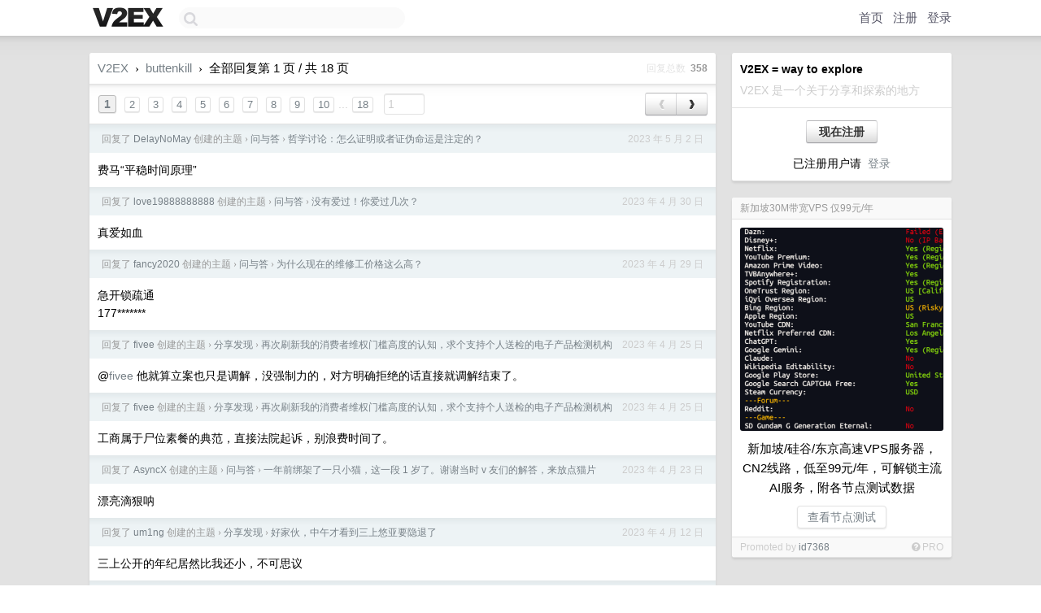

--- FILE ---
content_type: text/html; charset=UTF-8
request_url: https://jp.v2ex.com/member/buttenkill/replies
body_size: 6765
content:
<!DOCTYPE html>
<html lang="zh-CN">
<head>
    <meta name="Content-Type" content="text/html;charset=utf-8">
    <meta name="Referrer" content="unsafe-url">
    <meta content="True" name="HandheldFriendly">
    
    <meta name="theme-color" content="#ffffff">
    
    
    <meta name="apple-mobile-web-app-capable" content="yes" />
<meta name="mobile-web-app-capable" content="yes" />
<meta name="detectify-verification" content="d0264f228155c7a1f72c3d91c17ce8fb" />
<meta name="p:domain_verify" content="b87e3b55b409494aab88c1610b05a5f0"/>
<meta name="alexaVerifyID" content="OFc8dmwZo7ttU4UCnDh1rKDtLlY" />
<meta name="baidu-site-verification" content="D00WizvYyr" />
<meta name="msvalidate.01" content="D9B08FEA08E3DA402BF07ABAB61D77DE" />
<meta property="wb:webmaster" content="f2f4cb229bda06a4" />
<meta name="google-site-verification" content="LM_cJR94XJIqcYJeOCscGVMWdaRUvmyz6cVOqkFplaU" />
<meta name="wwads-cn-verify" content="c8ffe9a587b126f152ed3d89a146b445" />
<script type="text/javascript" src="https://cdn.wwads.cn/js/makemoney.js" async></script>
<script async src="https://pagead2.googlesyndication.com/pagead/js/adsbygoogle.js?client=ca-pub-5060390720525238"
     crossorigin="anonymous"></script>
    
    <title>V2EX › buttenkill 的所有回复 › 第 1 页 / 共 18 页</title>
    <link rel="dns-prefetch" href="https://static.v2ex.com/" />
<link rel="dns-prefetch" href="https://cdn.v2ex.com/" />
<link rel="dns-prefetch" href="https://i.v2ex.co/" />
<link rel="dns-prefetch" href="https://www.google-analytics.com/" />    
    <style>
        body {
            min-width: 820px;
            font-family: "Helvetica Neue", "Luxi Sans", "Segoe UI", "Hiragino Sans GB", "Microsoft Yahei", sans-serif, "Apple Logo";
        }
    </style>
    <link rel="stylesheet" type="text/css" media="screen" href="/assets/c5cbeb747d47558e3043308a6db51d2046fbbcae-combo.css?t=1768657200">
    
    <script>
        const SITE_NIGHT = 0;
    </script>
    <link rel="stylesheet" href="/static/css/vendor/tomorrow.css?v=3c006808236080a5d98ba4e64b8f323f" type="text/css">
    
    <link rel="icon" sizes="192x192" href="/static/icon-192.png">
    <link rel="apple-touch-icon" sizes="180x180" href="/static/apple-touch-icon-180.png?v=91e795b8b5d9e2cbf2d886c3d4b7d63c">
    
    <link rel="shortcut icon" href="/static/favicon.ico" type="image/png">
    
    
    <link rel="manifest" href="/manifest.webmanifest">
    <script>
        const LANG = 'zhcn';
        const FEATURES = ['search', 'favorite-nodes-sort'];
    </script>
    <script src="/assets/e018fd2b900d7499242ac6e8286c94e0e0cc8e0d-combo.js?t=1768657200" defer></script>
    <meta name="description" content="">
    
    
    
<script type="text/javascript">
function format(tpl) {
    var index = 1, items = arguments;
    return (tpl || '').replace(/{(\w*)}/g, function(match, p1) {
        return items[index++] || p1 || match;
    });
}
function loadCSS(url, callback) {
    return $('<link type="text/css" rel="stylesheet"/>')
        .attr({ href: url })
        .on('load', callback)
        .appendTo(document.head);
}
function lazyGist(element) {
    var $btn = $(element);
    var $self = $(element).parent();
    var $link = $self.find('a');
    $btn.prop('disabled', 'disabled').text('Loading...');
    $.getJSON(format('{}.json?callback=?', $link.prop('href').replace($link.prop('hash'), '')))
        .done(function(data) {
            loadCSS(data.stylesheet, function() {
                $self.replaceWith(data.div);
                $('.gist .gist-file .gist-meta a').filter(function() { return this.href === $link.prop('href'); }).parents('.gist-file').siblings().remove();
            });
        })
        .fail(function() { $self.replaceWith($('<a>').attr('href', url).text(url)); });
}
</script>

    
</head>
<body>
    
    
    <div id="Top">
        <div class="content">
            <div class="site-nav">
                <a href="/" name="top" title="way to explore"><div id="Logo"></div></a>
                <div id="search-container">
                    <input id="search" type="text" maxlength="128" autocomplete="off" tabindex="1">
                    <div id="search-result" class="box"></div>
                </div>
                <div class="tools" >
                
                    <a href="/" class="top">首页</a>
                    <a href="/signup" class="top">注册</a>
                    <a href="/signin" class="top">登录</a>
                
                </div>
            </div>
        </div>
    </div>
    
    <div id="Wrapper">
        <div class="content">
            
            <div id="Leftbar"></div>
            <div id="Rightbar">
                <div class="sep20"></div>
                
                    
                    <div class="box">
                        <div class="cell">
                            <strong>V2EX = way to explore</strong>
                            <div class="sep5"></div>
                            <span class="fade">V2EX 是一个关于分享和探索的地方</span>
                        </div>
                        <div class="inner">
                            <div class="sep5"></div>
                            <div align="center"><a href="/signup" class="super normal button">现在注册</a>
                            <div class="sep5"></div>
                            <div class="sep10"></div>
                            已注册用户请 &nbsp;<a href="/signin">登录</a></div>
                        </div>
                    </div>
                    
                    
                    
                    
                    <div class="sep20"></div>
                    <div class="box" id="pro-campaign-container">
    <!-- Campaign content will be loaded here -->
</div>

<script>
document.addEventListener('DOMContentLoaded', function() {
    // Function to escape HTML entities
    function escapeHtml(text) {
        if (!text) return '';
        var div = document.createElement('div');
        div.textContent = text;
        return div.innerHTML;
    }

    // Function to render campaign based on display format
    function renderCampaign(campaign) {
        let html = '';
        let displayFormat = campaign.display_format || 'text-only';
        let title = escapeHtml(campaign.title);
        let description = escapeHtml(campaign.description);
        let callToAction = escapeHtml(campaign.call_to_action);
        let link = escapeHtml(campaign.link);

        // Check if required image URL is available for the display format, fallback to text-only if not
        if (displayFormat === 'small-with-description' && !campaign.img_small_url) {
            displayFormat = 'text-only';
        } else if (displayFormat === 'banner-only' && !campaign.img_banner_url) {
            displayFormat = 'text-only';
        } else if ((displayFormat === 'big-only' || displayFormat === 'big-with-description' || displayFormat === 'big-with-title-description-button') && !campaign.img_big_url) {
            displayFormat = 'text-only';
        }

        html = `<div class="pro-unit-title">${title}</div>`;
        switch(displayFormat) {
            case 'text-only':
                html += `
                    <div class="pro-unit">
                    <div class="pro-unit-description flex-one-row gap10">
                        <div onclick="window.open('${link}', '_blank')">${description}</div>
                        <div><a href="${link}" class="pro-unit-go" target="_blank">›</a>
                        </div>
                    </div>
                    </div>
                `;
                break;

            case 'small-with-description':
                html += `<div class="pro-unit flex-one-row">
                    ${campaign.img_small_cid ? `<div class="pro-unit-small-image">
                        <a href="${link}" target="_blank"><img src="${campaign.img_small_url}" class="pro-unit-img" style="max-width: 130px; max-height: 100px;" /></a>
                    </div>` : ''}
                    <div onclick="window.open('${link}', '_blank')" class="pro-unit-description">${description}</div>
                </div>`;
                break;

            case 'banner-only':
                html += `<div class="cell"><a href="${link}" target="_blank"><img src="${campaign.img_banner_url}" class="pro-unit-img" style="max-width: 250px; max-height: 60px; display: block; vertical-align: bottom;" /></a></div>`;
                break;

            case 'big-only':
                html += `<div class="cell"><a href="${link}" target="_blank"><img src="${campaign.img_big_url}" class="pro-unit-img" style="max-width: 500px; max-height: 500px; width: 100%; display: block; vertical-align: bottom;" /></a></div>`;
                break;

            case 'big-with-description':
                html += `<div class="inner" style="padding-bottom: 0px;"><a href="${link}" target="_blank"><img src="${campaign.img_big_url}" class="pro-unit-img" style="max-width: 500px; max-height: 500px; width: 100%; display: block; vertical-align: bottom;" /></a></div>`;
                html += `<div class="pro-unit-description flex-one-row gap10">
                    <div onclick="window.open('${link}', '_blank')">${description}</div>
                    <div><a href="${link}" class="pro-unit-go" target="_blank">›</a></div></div>`;
                break;

            case 'big-with-title-description-button':
                html += `<div class="inner" style="padding-bottom: 0px;"><a href="${link}" target="_blank"><img src="${campaign.img_big_url}" class="pro-unit-img" style="max-width: 500px; max-height: 500px; width: 100%; display: block; vertical-align: bottom;" /></a></div>`;
                html += `<div class="pro-unit-description">
                    <div style="text-align: center" onclick="window.open('${link}', '_blank')">${description}</div>
                    </div>`;
                html += `<div class="pro-unit-cta-container"><a href="${link}" target="_blank" class="pro-unit-cta">${callToAction}</a></div>`;
                break;

            default:
                html += `
                    <div class="pro-unit-description flex-one-row gap10">
                        <div onclick="window.open('${link}', '_blank')">${description}</div>
                        <div><a href="${link}" class="pro-unit-go" target="_blank">›</a></div>
                    </div>
                `;
        }

        html += `<div class="pro-unit-from flex-one-row gap10">
        <div>Promoted by <a href="/member/${campaign.member.username}" target="_blank">${campaign.member.username}</a></div>
        <div><a href="/pro/about" target="_blank" class="fade"><i class="fa fa-question-circle fade"></i> <span style="font-size: 12px; color: var(--color-fade)">PRO</span></a></div>
        </div>`

        return html;
    }

    // Load campaign from emitter
    var xhr = new XMLHttpRequest();
    xhr.open('GET', '/pro/emitter', true);
    xhr.setRequestHeader('Content-Type', 'application/json');

    xhr.onreadystatechange = function() {
        if (xhr.readyState === 4) {
            if (xhr.status === 200) {
                try {
                    var campaign = JSON.parse(xhr.responseText);
                    if (campaign && campaign.id) {
                        var html = renderCampaign(campaign);
                        document.getElementById('pro-campaign-container').innerHTML = html;
                    } else {
                        // No campaign to display, hide the container
                        document.getElementById('pro-campaign-container').style.display = 'none';
                    }
                } catch (e) {
                    // Parse error, hide the container
                    document.getElementById('pro-campaign-container').style.display = 'none';
                    console.log('Error parsing campaign data: ' + e.message);
                }
            } else {
                // HTTP error, hide the container
                document.getElementById('pro-campaign-container').style.display = 'none';
                console.log('Error loading campaign: HTTP ' + xhr.status);
            }
        }
    };

    xhr.send();
});
</script>
                    <div class="sep20"></div>
                    
                    
                    
                
            </div>
            <div id="Main">
                <div class="sep20"></div>
                <div class="box">
    <div class="header"><a href="/">V2EX</a> <span class="chevron">&nbsp;›&nbsp;</span> <a href="/member/buttenkill">buttenkill</a> <span class="chevron">&nbsp;›&nbsp;</span> 全部回复第 1 页 / 共 18 页<div class="fr f12"><span class="snow">回复总数&nbsp;</span> <strong class="gray">358</strong></div></div>
    
<div class="cell ps_container">
    <table cellpadding="0" cellspacing="0" border="0" width="100%">
        <tr>
            <td width="92%" align="left"><a href="?p=1" class="page_current">1</a> &nbsp;<a href="?p=2" class="page_normal">2</a> &nbsp;<a href="?p=3" class="page_normal">3</a> &nbsp;<a href="?p=4" class="page_normal">4</a> &nbsp;<a href="?p=5" class="page_normal">5</a> &nbsp;<a href="?p=6" class="page_normal">6</a> &nbsp;<a href="?p=7" class="page_normal">7</a> &nbsp;<a href="?p=8" class="page_normal">8</a> &nbsp;<a href="?p=9" class="page_normal">9</a> &nbsp;<a href="?p=10" class="page_normal">10</a><span class="fade"> ... </span><a href="?p=18" class="page_normal">18</a> &nbsp; <input type="number" class="page_input" autocomplete="off" value="1" min="1" max="18"  onkeydown = "if (event.keyCode == 13)
                    location.href = '?p=' + this.value" /></td>
            <td width="8%" align="right">
                <table cellpadding="0" cellspacing="0" border="0" width="100%">
                    <tr>
                        <td width="50%" align="center" class="super normal button disable_now" style="display: table-cell; border-right: none; border-top-right-radius: 0px; border-bottom-right-radius: 0px;"  >❮</td>
                        <td width="50%" align="center" class="super normal_page_right button" style="display: table-cell; border-top-left-radius: 0px; border-bottom-left-radius: 0px;" onclick="location.href='?p=2';" onmouseover="$(this).addClass('hover_now');" onmousedown="$(this).addClass('active_now');" onmouseleave="$(this).removeClass('hover_now'); $(this).removeClass('active_now');" title="下一页" >❯</td>
                    </tr>
                </table>
            </td>
        </tr>
    </table>
</div>

    
    <div class="dock_area">
        <table cellpadding="0" cellspacing="0" border="0" width="100%">
            <tr>
                <td style="padding: 10px 15px 8px 15px; font-size: 12px; text-align: left;"><div class="fr"><span class="fade">2023 年 5 月 2 日</span></div><span class="gray">回复了 <a href="/member/DelayNoMay">DelayNoMay</a> 创建的主题 <span class="chevron">›</span> <a href="/go/qna">问与答</a> <span class="chevron">›</span> <a href="/t/936802#reply32">哲学讨论：怎么证明或者证伪命运是注定的？</a></span></td>
            </tr>
        </table>
    </div>
    <div class="inner">
        <div class="reply_content">费马“平稳时间原理”</div>
        
    </div>
    
    <div class="dock_area">
        <table cellpadding="0" cellspacing="0" border="0" width="100%">
            <tr>
                <td style="padding: 10px 15px 8px 15px; font-size: 12px; text-align: left;"><div class="fr"><span class="fade">2023 年 4 月 30 日</span></div><span class="gray">回复了 <a href="/member/love19888888888">love19888888888</a> 创建的主题 <span class="chevron">›</span> <a href="/go/qna">问与答</a> <span class="chevron">›</span> <a href="/t/936549#reply49">没有爱过！你爱过几次？</a></span></td>
            </tr>
        </table>
    </div>
    <div class="inner">
        <div class="reply_content">真爱如血</div>
        
    </div>
    
    <div class="dock_area">
        <table cellpadding="0" cellspacing="0" border="0" width="100%">
            <tr>
                <td style="padding: 10px 15px 8px 15px; font-size: 12px; text-align: left;"><div class="fr"><span class="fade">2023 年 4 月 29 日</span></div><span class="gray">回复了 <a href="/member/fancy2020">fancy2020</a> 创建的主题 <span class="chevron">›</span> <a href="/go/qna">问与答</a> <span class="chevron">›</span> <a href="/t/936480#reply103">为什么现在的维修工价格这么高？</a></span></td>
            </tr>
        </table>
    </div>
    <div class="inner">
        <div class="reply_content">急开锁疏通<br />177*******</div>
        
    </div>
    
    <div class="dock_area">
        <table cellpadding="0" cellspacing="0" border="0" width="100%">
            <tr>
                <td style="padding: 10px 15px 8px 15px; font-size: 12px; text-align: left;"><div class="fr"><span class="fade">2023 年 4 月 25 日</span></div><span class="gray">回复了 <a href="/member/fivee">fivee</a> 创建的主题 <span class="chevron">›</span> <a href="/go/share">分享发现</a> <span class="chevron">›</span> <a href="/t/935442#reply12">再次刷新我的消费者维权门槛高度的认知，求个支持个人送检的电子产品检测机构</a></span></td>
            </tr>
        </table>
    </div>
    <div class="inner">
        <div class="reply_content">@<a target="_blank" href="/member/fivee" rel="nofollow noopener">fivee</a> 他就算立案也只是调解，没强制力的，对方明确拒绝的话直接就调解结束了。</div>
        
    </div>
    
    <div class="dock_area">
        <table cellpadding="0" cellspacing="0" border="0" width="100%">
            <tr>
                <td style="padding: 10px 15px 8px 15px; font-size: 12px; text-align: left;"><div class="fr"><span class="fade">2023 年 4 月 25 日</span></div><span class="gray">回复了 <a href="/member/fivee">fivee</a> 创建的主题 <span class="chevron">›</span> <a href="/go/share">分享发现</a> <span class="chevron">›</span> <a href="/t/935442#reply12">再次刷新我的消费者维权门槛高度的认知，求个支持个人送检的电子产品检测机构</a></span></td>
            </tr>
        </table>
    </div>
    <div class="inner">
        <div class="reply_content">工商属于尸位素餐的典范，直接法院起诉，别浪费时间了。</div>
        
    </div>
    
    <div class="dock_area">
        <table cellpadding="0" cellspacing="0" border="0" width="100%">
            <tr>
                <td style="padding: 10px 15px 8px 15px; font-size: 12px; text-align: left;"><div class="fr"><span class="fade">2023 年 4 月 23 日</span></div><span class="gray">回复了 <a href="/member/AsyncX">AsyncX</a> 创建的主题 <span class="chevron">›</span> <a href="/go/qna">问与答</a> <span class="chevron">›</span> <a href="/t/934586#reply63">一年前绑架了一只小猫，这一段 1 岁了。谢谢当时 v 友们的解答，来放点猫片</a></span></td>
            </tr>
        </table>
    </div>
    <div class="inner">
        <div class="reply_content">漂亮滴狠呐</div>
        
    </div>
    
    <div class="dock_area">
        <table cellpadding="0" cellspacing="0" border="0" width="100%">
            <tr>
                <td style="padding: 10px 15px 8px 15px; font-size: 12px; text-align: left;"><div class="fr"><span class="fade">2023 年 4 月 12 日</span></div><span class="gray">回复了 <a href="/member/um1ng">um1ng</a> 创建的主题 <span class="chevron">›</span> <a href="/go/share">分享发现</a> <span class="chevron">›</span> <a href="/t/931916#reply17">好家伙，中午才看到三上悠亚要隐退了</a></span></td>
            </tr>
        </table>
    </div>
    <div class="inner">
        <div class="reply_content">三上公开的年纪居然比我还小，不可思议</div>
        
    </div>
    
    <div class="dock_area">
        <table cellpadding="0" cellspacing="0" border="0" width="100%">
            <tr>
                <td style="padding: 10px 15px 8px 15px; font-size: 12px; text-align: left;"><div class="fr"><span class="fade">2023 年 4 月 11 日</span></div><span class="gray">回复了 <a href="/member/nightnotlate">nightnotlate</a> 创建的主题 <span class="chevron">›</span> <a href="/go/life">生活</a> <span class="chevron">›</span> <a href="/t/931539#reply105">去办理银行卡相关业务 简直恐怖如斯</a></span></td>
            </tr>
        </table>
    </div>
    <div class="inner">
        <div class="reply_content">@<a target="_blank" href="/member/sosilver" rel="nofollow noopener">sosilver</a> 那是你的基本客户信息，往常是是直接用的你身份证上的地址</div>
        
    </div>
    
    <div class="dock_area">
        <table cellpadding="0" cellspacing="0" border="0" width="100%">
            <tr>
                <td style="padding: 10px 15px 8px 15px; font-size: 12px; text-align: left;"><div class="fr"><span class="fade">2023 年 4 月 9 日</span></div><span class="gray">回复了 <a href="/member/LitSu">LitSu</a> 创建的主题 <span class="chevron">›</span> <a href="/go/qna">问与答</a> <span class="chevron">›</span> <a href="/t/931022#reply97">亲戚欠钱一直拖着不还，怎么办？</a></span></td>
            </tr>
        </table>
    </div>
    <div class="inner">
        <div class="reply_content">人家把你当傻子，还想着做亲戚，她都不要脸你还拉不开脸起诉</div>
        
    </div>
    
    <div class="dock_area">
        <table cellpadding="0" cellspacing="0" border="0" width="100%">
            <tr>
                <td style="padding: 10px 15px 8px 15px; font-size: 12px; text-align: left;"><div class="fr"><span class="fade">2023 年 4 月 8 日</span></div><span class="gray">回复了 <a href="/member/zhangsimon">zhangsimon</a> 创建的主题 <span class="chevron">›</span> <a href="/go/qna">问与答</a> <span class="chevron">›</span> <a href="/t/930827#reply128">有人投诉过警察吗？想投诉又怕被报复</a></span></td>
            </tr>
        </table>
    </div>
    <div class="inner">
        <div class="reply_content">jc 不过是官方流氓</div>
        
    </div>
    
    <div class="dock_area">
        <table cellpadding="0" cellspacing="0" border="0" width="100%">
            <tr>
                <td style="padding: 10px 15px 8px 15px; font-size: 12px; text-align: left;"><div class="fr"><span class="fade">2023 年 4 月 8 日</span></div><span class="gray">回复了 <a href="/member/test0103">test0103</a> 创建的主题 <span class="chevron">›</span> <a href="/go/programmer">程序员</a> <span class="chevron">›</span> <a href="/t/930724#reply8">长期没有上班后如何开始找工作？</a></span></td>
            </tr>
        </table>
    </div>
    <div class="inner">
        <div class="reply_content">没有别的办法，多试试</div>
        
    </div>
    
    <div class="dock_area">
        <table cellpadding="0" cellspacing="0" border="0" width="100%">
            <tr>
                <td style="padding: 10px 15px 8px 15px; font-size: 12px; text-align: left;"><div class="fr"><span class="fade">2023 年 3 月 27 日</span></div><span class="gray">回复了 <a href="/member/Doozy">Doozy</a> 创建的主题 <span class="chevron">›</span> <a href="/go/bilibili">哔哩哔哩</a> <span class="chevron">›</span> <a href="/t/927567#reply6">B 站 (bilibili) 进一步降低了网页端非登录用户的体验。</a></span></td>
            </tr>
        </table>
    </div>
    <div class="inner">
        <div class="reply_content">是的，还必须是前台，你要是切换到其他页面也要给你跳登录界面的</div>
        
    </div>
    
    <div class="dock_area">
        <table cellpadding="0" cellspacing="0" border="0" width="100%">
            <tr>
                <td style="padding: 10px 15px 8px 15px; font-size: 12px; text-align: left;"><div class="fr"><span class="fade">2023 年 3 月 27 日</span></div><span class="gray">回复了 <a href="/member/duanqw">duanqw</a> 创建的主题 <span class="chevron">›</span> <a href="/go/programmer">程序员</a> <span class="chevron">›</span> <a href="/t/927221#reply89">日语学习</a></span></td>
            </tr>
        </table>
    </div>
    <div class="inner">
        <div class="reply_content">b 站有个叶子老师，原来是沪江的，还可以</div>
        
    </div>
    
    <div class="dock_area">
        <table cellpadding="0" cellspacing="0" border="0" width="100%">
            <tr>
                <td style="padding: 10px 15px 8px 15px; font-size: 12px; text-align: left;"><div class="fr"><span class="fade">2023 年 3 月 27 日</span></div><span class="gray">回复了 <a href="/member/Ultraman">Ultraman</a> 创建的主题 <span class="chevron">›</span> <a href="/go/afterdark">天黑以后</a> <span class="chevron">›</span> <a href="/t/927375#reply3">20230326 午夜俱乐部</a></span></td>
            </tr>
        </table>
    </div>
    <div class="cell">
        <div class="reply_content">rimworld 真好玩，又通宵了</div>
        
    </div>
    
    
<div class="cell ps_container">
    <table cellpadding="0" cellspacing="0" border="0" width="100%">
        <tr>
            <td width="92%" align="left"><a href="?p=1" class="page_current">1</a> &nbsp;<a href="?p=2" class="page_normal">2</a> &nbsp;<a href="?p=3" class="page_normal">3</a> &nbsp;<a href="?p=4" class="page_normal">4</a> &nbsp;<a href="?p=5" class="page_normal">5</a> &nbsp;<a href="?p=6" class="page_normal">6</a> &nbsp;<a href="?p=7" class="page_normal">7</a> &nbsp;<a href="?p=8" class="page_normal">8</a> &nbsp;<a href="?p=9" class="page_normal">9</a> &nbsp;<a href="?p=10" class="page_normal">10</a><span class="fade"> ... </span><a href="?p=18" class="page_normal">18</a> &nbsp; <input type="number" class="page_input" autocomplete="off" value="1" min="1" max="18"  onkeydown = "if (event.keyCode == 13)
                    location.href = '?p=' + this.value" /></td>
            <td width="8%" align="right">
                <table cellpadding="0" cellspacing="0" border="0" width="100%">
                    <tr>
                        <td width="50%" align="center" class="super normal button disable_now" style="display: table-cell; border-right: none; border-top-right-radius: 0px; border-bottom-right-radius: 0px;"  >❮</td>
                        <td width="50%" align="center" class="super normal_page_right button" style="display: table-cell; border-top-left-radius: 0px; border-bottom-left-radius: 0px;" onclick="location.href='?p=2';" onmouseover="$(this).addClass('hover_now');" onmousedown="$(this).addClass('active_now');" onmouseleave="$(this).removeClass('hover_now'); $(this).removeClass('active_now');" title="下一页" >❯</td>
                    </tr>
                </table>
            </td>
        </tr>
    </table>
</div>

</div>

            </div>
            
            
        </div>
        <div class="c"></div>
        <div class="sep20"></div>
    </div>
    <div id="Bottom">
        <div class="content">
            <div class="inner">
                <div class="sep10"></div>
                    <div class="fr">
                        <a href="https://www.digitalocean.com/?refcode=1b51f1a7651d" target="_blank"><div id="DigitalOcean"></div></a>
                    </div>
                    <strong><a href="/about" class="dark" target="_self">关于</a> &nbsp; <span class="snow">·</span> &nbsp; <a href="/help" class="dark" target="_self">帮助文档</a> &nbsp; <span class="snow">·</span> &nbsp; <a href="/pro/about" class="dark" target="_self">自助推广系统</a> &nbsp; <span class="snow">·</span> &nbsp; <a href="https://blog.v2ex.com/" class="dark" target="_blank">博客</a> &nbsp; <span class="snow">·</span> &nbsp; <a href="/help/api" class="dark" target="_self">API</a> &nbsp; <span class="snow">·</span> &nbsp; <a href="/faq" class="dark" target="_self">FAQ</a> &nbsp; <span class="snow">·</span> &nbsp; <a href="/solana" class="dark" target="_self">Solana</a> &nbsp; <span class="snow">·</span> &nbsp; 2796 人在线</strong> &nbsp; <span class="fade">最高记录 6679</span> &nbsp; <span class="snow">·</span> &nbsp; <a href="/select/language" class="f11"><img src="/static/img/language.png?v=6a5cfa731dc71a3769f6daace6784739" width="16" align="absmiddle" id="ico-select-language" /> &nbsp; Select Language</a>
                    <div class="sep20"></div>
                    创意工作者们的社区
                    <div class="sep5"></div>
                    World is powered by solitude
                    <div class="sep20"></div>
                    <span class="small fade">VERSION: 3.9.8.5 · 44ms · <a href="/worldclock#utc">UTC 13:43</a> · <a href="/worldclock#pvg">PVG 21:43</a> · <a href="/worldclock#lax">LAX 05:43</a> · <a href="/worldclock#jfk">JFK 08:43</a><br />♥ Do have faith in what you're doing.</span>
                <div class="sep10"></div>
            </div>
        </div>
    </div>

    

    

    
    <script src="/b/i/M__tghFigk8LHjWOQgHT0UCIuB4MWuHgx0VXVJgUJaLxiJJe-Vv3cegDL0YZRrekvSPzqD5EcDwuJ_EFcCyevDSU_iYLVUveYusVMR4fYs9Z4a_XzgJ1wzqb8WzYuNiM7p5LIv2PDsgGbcI-njKOhsq1zU1pu2h4e60DOyFJNHk="></script>
    

    
    <script>
      (function(i,s,o,g,r,a,m){i['GoogleAnalyticsObject']=r;i[r]=i[r]||function(){
      (i[r].q=i[r].q||[]).push(arguments)},i[r].l=1*new Date();a=s.createElement(o),
      m=s.getElementsByTagName(o)[0];a.async=1;a.src=g;m.parentNode.insertBefore(a,m)
      })(window,document,'script','//www.google-analytics.com/analytics.js','ga');

      ga('create', 'UA-11940834-2', 'v2ex.com');
      ga('send', 'pageview');
      

    </script>
    

    
<button class="scroll-top" data-scroll="up" type="button"><span>❯<span></button>
</body>
</html>

--- FILE ---
content_type: text/html; charset=utf-8
request_url: https://www.google.com/recaptcha/api2/aframe
body_size: 268
content:
<!DOCTYPE HTML><html><head><meta http-equiv="content-type" content="text/html; charset=UTF-8"></head><body><script nonce="P9NdhZq0i0k13KLIVXalzg">/** Anti-fraud and anti-abuse applications only. See google.com/recaptcha */ try{var clients={'sodar':'https://pagead2.googlesyndication.com/pagead/sodar?'};window.addEventListener("message",function(a){try{if(a.source===window.parent){var b=JSON.parse(a.data);var c=clients[b['id']];if(c){var d=document.createElement('img');d.src=c+b['params']+'&rc='+(localStorage.getItem("rc::a")?sessionStorage.getItem("rc::b"):"");window.document.body.appendChild(d);sessionStorage.setItem("rc::e",parseInt(sessionStorage.getItem("rc::e")||0)+1);localStorage.setItem("rc::h",'1768657440842');}}}catch(b){}});window.parent.postMessage("_grecaptcha_ready", "*");}catch(b){}</script></body></html>